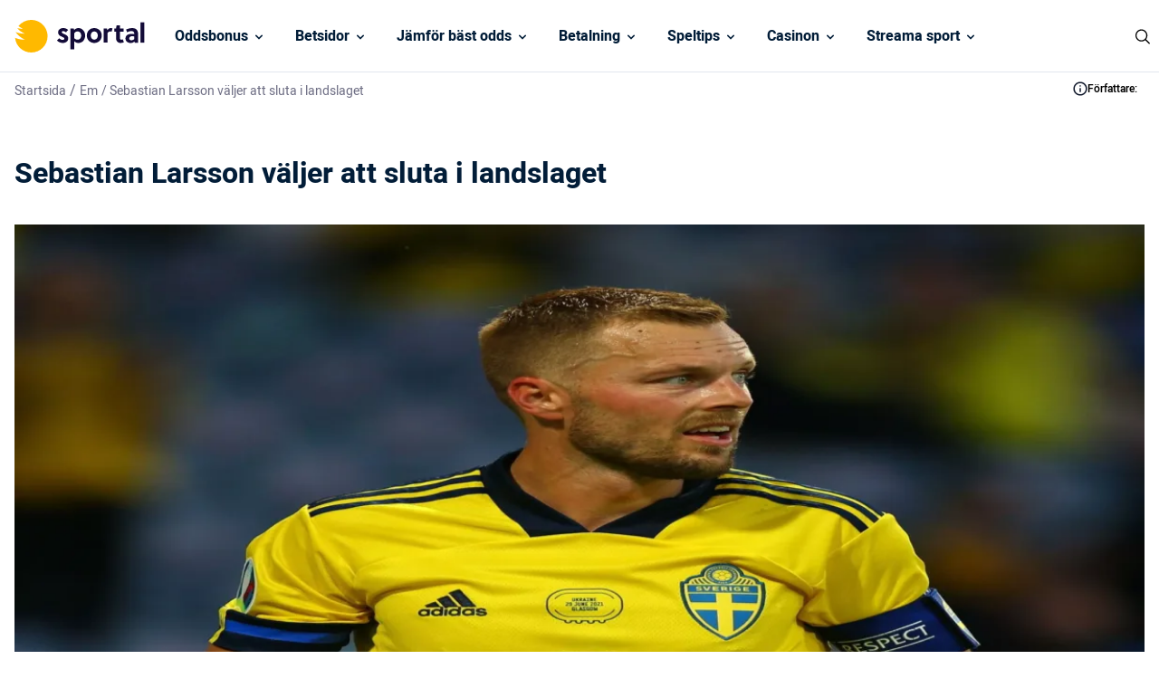

--- FILE ---
content_type: text/css
request_url: https://www.sportal.se/wp-content/themes/sportal.se-child/assets/dist/child/front.css?ver=2.0.6
body_size: 12656
content:
/*! tailwindcss v2.2.19 | MIT License | https://tailwindcss.com*//*! modern-normalize v1.1.0 | MIT License | https://github.com/sindresorhus/modern-normalize */html{-webkit-text-size-adjust:100%;line-height:1.15;-moz-tab-size:4;-o-tab-size:4;tab-size:4}body{font-family:system-ui,-apple-system,Segoe UI,Roboto,Helvetica,Arial,sans-serif,Apple Color Emoji,Segoe UI Emoji;margin:0}hr{color:inherit;height:0}abbr[title]{-webkit-text-decoration:underline dotted;text-decoration:underline dotted}b,strong{font-weight:bolder}code,kbd,pre,samp{font-family:ui-monospace,SFMono-Regular,Consolas,Liberation Mono,Menlo,monospace;font-size:1em}small{font-size:80%}sub,sup{font-size:75%;line-height:0;position:relative;vertical-align:baseline}sub{bottom:-.25em}sup{top:-.5em}table{border-color:inherit;text-indent:0}button,input,optgroup,select,textarea{font-family:inherit;font-size:100%;line-height:1.15;margin:0}button,select{text-transform:none}[type=button],[type=reset],[type=submit],button{-webkit-appearance:button}::-moz-focus-inner{border-style:none;padding:0}:-moz-focusring{outline:1px dotted ButtonText}:-moz-ui-invalid{box-shadow:none}legend{padding:0}progress{vertical-align:baseline}::-webkit-inner-spin-button,::-webkit-outer-spin-button{height:auto}[type=search]{-webkit-appearance:textfield;outline-offset:-2px}::-webkit-search-decoration{-webkit-appearance:none}::-webkit-file-upload-button{-webkit-appearance:button;font:inherit}summary{display:list-item}blockquote,dd,dl,figure,h1,h2,h3,h4,h5,h6,hr,p,pre{margin:0}button{background-color:transparent;background-image:none}fieldset,ol,ul{margin:0;padding:0}ol,ul{list-style:none}html{font-family:ui-sans-serif,system-ui,-apple-system,BlinkMacSystemFont,Segoe UI,Roboto,Helvetica Neue,Arial,Noto Sans,sans-serif,Apple Color Emoji,Segoe UI Emoji,Segoe UI Symbol,Noto Color Emoji;line-height:1.5}body{font-family:inherit;line-height:inherit}*,:after,:before{border:0 solid;box-sizing:border-box}hr{border-top-width:1px}img{border-style:solid}textarea{resize:vertical}input::-moz-placeholder,textarea::-moz-placeholder{color:#a1a1aa;opacity:1}input::placeholder,textarea::placeholder{color:#a1a1aa;opacity:1}[role=button],button{cursor:pointer}:-moz-focusring{outline:auto}table{border-collapse:collapse}h1,h2,h3,h4,h5,h6{font-size:inherit;font-weight:inherit}a{color:inherit;text-decoration:inherit}button,input,optgroup,select,textarea{color:inherit;line-height:inherit;padding:0}code,kbd,pre,samp{font-family:ui-monospace,SFMono-Regular,Menlo,Monaco,Consolas,Liberation Mono,Courier New,monospace}audio,canvas,embed,iframe,img,object,svg,video{display:block;vertical-align:middle}img,video{height:auto;max-width:100%}[hidden]{display:none}*,:after,:before{--tw-translate-x:0;--tw-translate-y:0;--tw-rotate:0;--tw-skew-x:0;--tw-skew-y:0;--tw-scale-x:1;--tw-scale-y:1;--tw-transform:translateX(var(--tw-translate-x)) translateY(var(--tw-translate-y)) rotate(var(--tw-rotate)) skewX(var(--tw-skew-x)) skewY(var(--tw-skew-y)) scaleX(var(--tw-scale-x)) scaleY(var(--tw-scale-y));--tw-ring-inset:var(--tw-empty,/*!*/ /*!*/);--tw-ring-offset-width:0px;--tw-ring-offset-color:#fff;--tw-ring-color:rgba(123,160,245,.5);--tw-ring-offset-shadow:0 0 #0000;--tw-ring-shadow:0 0 #0000;--tw-shadow:0 0 #0000;--tw-blur:var(--tw-empty,/*!*/ /*!*/);--tw-brightness:var(--tw-empty,/*!*/ /*!*/);--tw-contrast:var(--tw-empty,/*!*/ /*!*/);--tw-grayscale:var(--tw-empty,/*!*/ /*!*/);--tw-hue-rotate:var(--tw-empty,/*!*/ /*!*/);--tw-invert:var(--tw-empty,/*!*/ /*!*/);--tw-saturate:var(--tw-empty,/*!*/ /*!*/);--tw-sepia:var(--tw-empty,/*!*/ /*!*/);--tw-drop-shadow:var(--tw-empty,/*!*/ /*!*/);--tw-filter:var(--tw-blur) var(--tw-brightness) var(--tw-contrast) var(--tw-grayscale) var(--tw-hue-rotate) var(--tw-invert) var(--tw-saturate) var(--tw-sepia) var(--tw-drop-shadow);--tw-backdrop-blur:var(--tw-empty,/*!*/ /*!*/);--tw-backdrop-brightness:var(--tw-empty,/*!*/ /*!*/);--tw-backdrop-contrast:var(--tw-empty,/*!*/ /*!*/);--tw-backdrop-grayscale:var(--tw-empty,/*!*/ /*!*/);--tw-backdrop-hue-rotate:var(--tw-empty,/*!*/ /*!*/);--tw-backdrop-invert:var(--tw-empty,/*!*/ /*!*/);--tw-backdrop-opacity:var(--tw-empty,/*!*/ /*!*/);--tw-backdrop-saturate:var(--tw-empty,/*!*/ /*!*/);--tw-backdrop-sepia:var(--tw-empty,/*!*/ /*!*/);--tw-backdrop-filter:var(--tw-backdrop-blur) var(--tw-backdrop-brightness) var(--tw-backdrop-contrast) var(--tw-backdrop-grayscale) var(--tw-backdrop-hue-rotate) var(--tw-backdrop-invert) var(--tw-backdrop-opacity) var(--tw-backdrop-saturate) var(--tw-backdrop-sepia);border-color:currentColor}*{font-family:Heebo,sans-serif}h1,h2,h3,h4,h5,h6,p{--tw-text-opacity:1;color:rgba(2,29,56,var(--tw-text-opacity))}h1{font-size:1.25rem;font-weight:600;line-height:1.75rem;line-height:30px}@media (min-width:768px){h1{font-size:32px;line-height:48px}}h2{font-size:1.125rem;font-weight:600;line-height:1.75rem;line-height:27px}@media (min-width:768px){h2{font-size:1.5rem;line-height:2rem;line-height:2.25rem}}h3{font-size:1rem;font-weight:600;line-height:1.5rem}@media (min-width:768px){h3{font-size:1.25rem;line-height:1.75rem;line-height:30px}}h4{font-size:.875rem;font-weight:600;line-height:1.25rem;line-height:21px}@media (min-width:768px){h4{font-size:1.125rem;line-height:1.75rem;line-height:30px}}h5{font-size:.75rem;font-weight:600;line-height:1rem;line-height:18px}@media (min-width:768px){h5{font-size:1rem;line-height:1.5rem;line-height:30px}}h6{font-size:10px;font-weight:500;letter-spacing:.05em;line-height:15px;text-transform:uppercase}@media (min-width:768px){h6{font-size:.875rem;line-height:1.25rem;line-height:30px}}a,p{font-size:1rem;line-height:1.5rem}a{--tw-text-opacity:1;color:rgba(0,113,240,var(--tw-text-opacity))}.container{width:100%}@media (min-width:640px){.container{max-width:640px}}@media (min-width:768px){.container{max-width:768px}}@media (min-width:1024px){.container{max-width:1024px}}@media (min-width:1280px){.container{max-width:1280px}}@media (min-width:1536px){.container{max-width:1536px}}.sr-only{clip:rect(0,0,0,0);border-width:0;height:1px;margin:-1px;overflow:hidden;padding:0;position:absolute;white-space:nowrap;width:1px}.fixed{position:fixed}.absolute{position:absolute}.relative{position:relative}.sticky{position:sticky}.inset-0{bottom:0;left:0;right:0;top:0}.bottom-28{bottom:7rem}.right-\[0\]{right:0}.left-0{left:0}.top-\[20px\]{top:20px}.bottom-4{bottom:1rem}.right-0{right:0}.top-0{top:0}.top-1\/2{top:50%}.left-4{left:1rem}.bottom-0{bottom:0}.left-1\/2{left:50%}.right-4{right:1rem}.-top-0{top:0}.left-\[-6px\]{left:-6px}.top-\[28px\]{top:28px}.-top-2{top:-.5rem}.-right-2{right:-.5rem}.-top-1{top:-.25rem}.right-2{right:.5rem}.top-2{top:.5rem}.top-5{top:1.25rem}.right-5{right:1.25rem}.-right-8{right:-2rem}.-top-8{top:-2rem}.left-1{left:.25rem}.top-1{top:.25rem}.-right-4{right:-1rem}.right-full{right:100%}.left-full{left:100%}.top-\[75px\]{top:75px}.bottom-\[-28px\]{bottom:-28px}.left-\[-2px\]{left:-2px}.top-\[-26px\]{top:-26px}.top-\[-12px\]{top:-12px}.left-\[30px\]{left:30px}.top-\[-11px\]{top:-11px}.right-\[16px\]{right:16px}.top-\[6px\]{top:6px}.left-\[6px\]{left:6px}.left-\[8px\]{left:8px}.top-\[-13px\]{top:-13px}.left-\[35px\]{left:35px}.top-20{top:5rem}.z-10{z-index:10}.z-20{z-index:20}.z-0{z-index:0}.z-50{z-index:50}.z-40{z-index:40}.z-30{z-index:30}.\!z-\[99999\]{z-index:99999!important}.z-\[9999\]{z-index:9999}.order-first{order:-9999}.col-span-2{grid-column:span 2/span 2}.float-right{float:right}.m-2{margin:.5rem}.m-0{margin:0}.m-4{margin:1rem}.m-auto{margin:auto}.mx-auto{margin-left:auto;margin-right:auto}.my-5{margin-bottom:1.25rem;margin-top:1.25rem}.mx-3{margin-left:.75rem;margin-right:.75rem}.my-4{margin-bottom:1rem;margin-top:1rem}.my-auto{margin-bottom:auto;margin-top:auto}.mx-4{margin-left:1rem;margin-right:1rem}.my-2{margin-bottom:.5rem;margin-top:.5rem}.mx-2{margin-left:.5rem;margin-right:.5rem}.my-8{margin-bottom:2rem;margin-top:2rem}.my-0{margin-bottom:0;margin-top:0}.mt-\[3rem\]{margin-top:3rem}.mt-\[5rem\]{margin-top:5rem}.ml-auto{margin-left:auto}.mr-auto{margin-right:auto}.mt-4{margin-top:1rem}.mt-\[6\.5rem\]{margin-top:6.5rem}.mt-\[4\.5rem\]{margin-top:4.5rem}.mt-8{margin-top:2rem}.mt-10{margin-top:2.5rem}.mr-6{margin-right:1.5rem}.mb-4{margin-bottom:1rem}.mr-4{margin-right:1rem}.mr-\[25px\]{margin-right:25px}.mr-10{margin-right:2.5rem}.mr-3{margin-right:.75rem}.mr-5{margin-right:1.25rem}.mb-0{margin-bottom:0}.mt-2{margin-top:.5rem}.mb-2{margin-bottom:.5rem}.mt-1{margin-top:.25rem}.mt-6{margin-top:1.5rem}.mb-12{margin-bottom:3rem}.mr-\[18px\]{margin-right:18px}.ml-0{margin-left:0}.mr-0{margin-right:0}.mt-3{margin-top:.75rem}.mb-\[5px\]{margin-bottom:5px}.mb-6{margin-bottom:1.5rem}.-mb-px{margin-bottom:-1px}.mr-2{margin-right:.5rem}.-mr-4{margin-right:-1rem}.mb-1{margin-bottom:.25rem}.mr-1{margin-right:.25rem}.ml-1\.5{margin-left:.375rem}.ml-1{margin-left:.25rem}.mb-auto{margin-bottom:auto}.mt-\[80px\]{margin-top:80px}.ml-2{margin-left:.5rem}.mt-20{margin-top:5rem}.mt-\[2\.4rem\]{margin-top:2.4rem}.ml-4{margin-left:1rem}.mt-\[2px\]{margin-top:2px}.mt-14{margin-top:3.5rem}.mt-0{margin-top:0}.mb-8{margin-bottom:2rem}.mt-auto{margin-top:auto}.mb-3{margin-bottom:.75rem}.ml-\[9px\]{margin-left:9px}.mt-0\.5{margin-top:.125rem}.box-border{box-sizing:border-box}.block{display:block}.inline-block{display:inline-block}.inline{display:inline}.flex{display:flex}.inline-flex{display:inline-flex}.table{display:table}.grid{display:grid}.contents{display:contents}.hidden{display:none}.h-4{height:1rem}.h-10{height:2.5rem}.h-5{height:1.25rem}.h-full{height:100%}.h-\[24px\]{height:24px}.h-\[2px\]{height:2px}.h-\[80px\]{height:80px}.h-auto{height:auto}.h-\[300px\]{height:300px}.h-\[631px\]{height:631px}.h-\[14px\]{height:14px}.h-\[166px\]{height:166px}.h-\[251px\]{height:251px}.h-20{height:5rem}.h-\[42px\]{height:42px}.h-\[232px\]{height:232px}.h-\[50px\]{height:50px}.h-\[30px\]{height:30px}.h-6{height:1.5rem}.h-\[32px\]{height:32px}.h-\[13px\]{height:13px}.h-8{height:2rem}.h-screen{height:100vh}.h-fit{height:-moz-fit-content;height:fit-content}.h-\[36px\]{height:36px}.h-11{height:2.75rem}.h-40{height:10rem}.h-56{height:14rem}.h-\[240px\]{height:240px}.h-16{height:4rem}.h-\[44px\]{height:44px}.h-\[20px\]{height:20px}.h-\[64px\]{height:64px}.h-\[25px\]{height:25px}.h-\[21px\]{height:21px}.h-12{height:3rem}.h-\[150px\]{height:150px}.h-\[4px\]{height:4px}.h-\[45px\]{height:45px}.h-\[56px\]{height:56px}.h-\[15px\]{height:15px}.h-\[22px\]{height:22px}.h-\[72px\]{height:72px}.h-\[90px\]{height:90px}.max-h-\[80px\]{max-height:80px}.max-h-\[55px\]{max-height:55px}.max-h-\[400px\]{max-height:400px}.max-h-fit{max-height:-moz-fit-content;max-height:fit-content}.max-h-\[96px\]{max-height:96px}.max-h-\[326px\]{max-height:326px}.max-h-\[230px\]{max-height:230px}.max-h-\[650px\]{max-height:650px}.max-h-\[120px\]{max-height:120px}.max-h-\[30px\]{max-height:30px}.max-h-72{max-height:18rem}.max-h-\[300px\]{max-height:300px}.max-h-\[150px\]{max-height:150px}.max-h-\[37px\]{max-height:37px}.min-h-\[72px\]{min-height:72px}.min-h-full{min-height:100%}.min-h-\[96px\]{min-height:96px}.min-h-\[230px\]{min-height:230px}.min-h-\[51px\]{min-height:51px}.min-h-\[150px\]{min-height:150px}.min-h-\[56px\]{min-height:56px}.min-h-\[64px\]{min-height:64px}.min-h-\[44px\]{min-height:44px}.min-h-\[450px\]{min-height:450px}.min-h-\[48px\]{min-height:48px}.w-4{width:1rem}.w-\[355px\]{width:355px}.w-full{width:100%}.w-10{width:2.5rem}.w-5{width:1.25rem}.w-4\/5{width:80%}.w-\[24px\]{width:24px}.w-0{width:0}.w-\[1280px\]{width:1280px}.w-screen{width:100vw}.w-\[80px\]{width:80px}.w-\[84px\]{width:84px}.w-11\/12{width:91.666667%}.w-\[375px\]{width:375px}.w-20{width:5rem}.w-\[50px\]{width:50px}.w-\[30px\]{width:30px}.w-\[280px\]{width:280px}.w-6{width:1.5rem}.w-\[148px\]{width:148px}.w-fit{width:-moz-fit-content;width:fit-content}.w-\[14px\]{width:14px}.w-8{width:2rem}.\!w-auto{width:auto!important}.w-\[80\%\]{width:80%}.w-\[172px\]{width:172px}.w-\[240px\]{width:240px}.w-16{width:4rem}.w-\[32px\]{width:32px}.w-\[20px\]{width:20px}.w-\[64px\]{width:64px}.w-\[96px\]{width:96px}.w-1\/4{width:25%}.w-1\/3{width:33.333333%}.w-\[90\%\]{width:90%}.w-14{width:3.5rem}.w-\[21px\]{width:21px}.w-36{width:9rem}.w-12{width:3rem}.w-\[150px\]{width:150px}.w-\[108px\]{width:108px}.w-\[72px\]{width:72px}.w-\[90px\]{width:90px}.min-w-\[84px\]{min-width:84px}.min-w-\[200px\]{min-width:200px}.min-w-\[96px\]{min-width:96px}.min-w-\[258px\]{min-width:258px}.min-w-\[35px\]{min-width:35px}.min-w-\[15px\]{min-width:15px}.min-w-\[14rem\]{min-width:14rem}.min-w-\[20rem\]{min-width:20rem}.min-w-max{min-width:-moz-max-content;min-width:max-content}.min-w-\[16px\]{min-width:16px}.min-w-\[150px\]{min-width:150px}.min-w-\[72px\]{min-width:72px}.max-w-\[1280px\],.max-w-screen-xl{max-width:1280px}.max-w-\[1220px\]{max-width:1220px}.max-w-\[80px\]{max-width:80px}.max-w-\[512px\]{max-width:512px}.max-w-\[96px\]{max-width:96px}.max-w-\[842px\]{max-width:842px}.max-w-\[445px\]{max-width:445px}.max-w-\[258px\]{max-width:258px}.max-w-\[120px\]{max-width:120px}.max-w-\[100px\]{max-width:100px}.max-w-\[150px\]{max-width:150px}.max-w-\[76px\]{max-width:76px}.max-w-\[72px\]{max-width:72px}.flex-none{flex:none}.flex-grow{flex-grow:1}.table-fixed{table-layout:fixed}.origin-top-left{transform-origin:top left}.origin-top-right{transform-origin:top right}.-translate-y-1\/2{--tw-translate-y:-50%;transform:var(--tw-transform)}.-translate-x-1\/2{--tw-translate-x:-50%;transform:var(--tw-transform)}.rotate-180{--tw-rotate:180deg}.-rotate-90,.rotate-180{transform:var(--tw-transform)}.-rotate-90{--tw-rotate:-90deg}.transform{transform:var(--tw-transform)}.cursor-pointer{cursor:pointer}.cursor-default{cursor:default}.resize-none{resize:none}.list-disc{list-style-type:disc}.list-none{list-style-type:none}.appearance-none{-webkit-appearance:none;-moz-appearance:none;appearance:none}.grid-cols-1{grid-template-columns:repeat(1,minmax(0,1fr))}.grid-cols-2{grid-template-columns:repeat(2,minmax(0,1fr))}.grid-cols-3{grid-template-columns:repeat(3,minmax(0,1fr))}.grid-cols-4{grid-template-columns:repeat(4,minmax(0,1fr))}.grid-cols-5{grid-template-columns:repeat(5,minmax(0,1fr))}.grid-cols-6{grid-template-columns:repeat(6,minmax(0,1fr))}.grid-cols-7{grid-template-columns:repeat(7,minmax(0,1fr))}.grid-cols-8{grid-template-columns:repeat(8,minmax(0,1fr))}.grid-cols-9{grid-template-columns:repeat(9,minmax(0,1fr))}.grid-cols-10{grid-template-columns:repeat(10,minmax(0,1fr))}.flex-row{flex-direction:row}.flex-col{flex-direction:column}.flex-col-reverse{flex-direction:column-reverse}.flex-wrap{flex-wrap:wrap}.content-center{align-content:center}.items-start{align-items:flex-start}.items-end{align-items:flex-end}.items-center{align-items:center}.justify-start{justify-content:flex-start}.justify-end{justify-content:flex-end}.justify-center{justify-content:center}.justify-between{justify-content:space-between}.justify-around{justify-content:space-around}.gap-2{gap:.5rem}.gap-4{gap:1rem}.gap-\[10px\]{gap:10px}.gap-1\.5{gap:.375rem}.gap-1{gap:.25rem}.gap-8{gap:2rem}.gap-2\.5{gap:.625rem}.gap-6{gap:1.5rem}.gap-0\.5{gap:.125rem}.gap-0{gap:0}.gap-x-2{-moz-column-gap:.5rem;column-gap:.5rem}.gap-y-4{row-gap:1rem}.gap-y-2{row-gap:.5rem}.space-y-2>:not([hidden])~:not([hidden]){--tw-space-y-reverse:0;margin-bottom:calc(.5rem*var(--tw-space-y-reverse));margin-top:calc(.5rem*(1 - var(--tw-space-y-reverse)))}.place-self-start{place-self:start}.place-self-center{place-self:center}.self-start{align-self:flex-start}.self-center{align-self:center}.overflow-auto{overflow:auto}.overflow-hidden{overflow:hidden}.overflow-x-auto{overflow-x:auto}.overflow-y-auto{overflow-y:auto}.overflow-x-scroll{overflow-x:scroll}.overflow-y-scroll{overflow-y:scroll}.whitespace-nowrap{white-space:nowrap}.break-normal{overflow-wrap:normal;word-break:normal}.break-words{overflow-wrap:break-word}.break-all{word-break:break-all}.rounded-\[18px\]{border-radius:18px}.rounded{border-radius:.25rem}.rounded-full{border-radius:9999px}.rounded-xl{border-radius:.75rem}.rounded-lg{border-radius:.5rem}.rounded-md{border-radius:.375rem}.rounded-2xl{border-radius:1rem}.rounded-t-lg{border-top-left-radius:.5rem;border-top-right-radius:.5rem}.rounded-b-lg{border-bottom-left-radius:.5rem;border-bottom-right-radius:.5rem}.border{border-width:1px}.border-4{border-width:4px}.border-\[1px\]{border-width:1px}.border-2{border-width:2px}.border-\[3px\]{border-width:3px}.border-t{border-top-width:1px}.border-b-\[1px\]{border-bottom-width:1px}.border-t-4{border-top-width:4px}.border-b-2{border-bottom-width:2px}.border-l-\[1px\]{border-left-width:1px}.border-b{border-bottom-width:1px}.border-t-0{border-top-width:0}.border-solid{border-style:solid}.border-dashed{border-style:dashed}.border-red-700{--tw-border-opacity:1;border-color:rgba(255,104,96,var(--tw-border-opacity))}.border-white-200{--tw-border-opacity:1;border-color:rgba(241,241,241,var(--tw-border-opacity))}.border-blue-900{--tw-border-opacity:1;border-color:rgba(22,90,248,var(--tw-border-opacity))}.border-white-900{--tw-border-opacity:1;border-color:rgba(255,255,255,var(--tw-border-opacity))}.border-\[\#CBD5E1\]{--tw-border-opacity:1;border-color:rgba(203,213,225,var(--tw-border-opacity))}.border-\[\#e3e6f2\]{--tw-border-opacity:1;border-color:rgba(227,230,242,var(--tw-border-opacity))}.border-white-100{--tw-border-opacity:1;border-color:rgba(227,230,239,var(--tw-border-opacity))}.border-black-700{--tw-border-opacity:1;border-color:rgba(53,74,96,var(--tw-border-opacity))}.border-blue-5{--tw-border-opacity:1;border-color:rgba(204,210,215,var(--tw-border-opacity))}.border-slate-200{--tw-border-opacity:1;border-color:rgba(226,232,240,var(--tw-border-opacity))}.border-slate-150{--tw-border-opacity:1;border-color:rgba(229,232,235,var(--tw-border-opacity))}.border-black-900{--tw-border-opacity:1;border-color:rgba(0,0,0,var(--tw-border-opacity))}.border-black-100{--tw-border-opacity:1;border-color:rgba(2,29,56,var(--tw-border-opacity))}.border-black-300{--tw-border-opacity:1;border-color:rgba(111,111,144,var(--tw-border-opacity))}.border-black-10{--tw-border-opacity:1;border-color:rgba(190,190,190,var(--tw-border-opacity))}.border-blue-50{--tw-border-opacity:1;border-color:rgba(0,3,51,var(--tw-border-opacity))}.border-b-\[\#E3E6EF\]{--tw-border-opacity:1;border-bottom-color:rgba(227,230,239,var(--tw-border-opacity))}.border-t-orange-900{--tw-border-opacity:1;border-top-color:rgba(255,185,0,var(--tw-border-opacity))}.border-b-slate-75{--tw-border-opacity:1;border-bottom-color:rgba(245,246,247,var(--tw-border-opacity))}.border-b-green-100{--tw-border-opacity:1;border-bottom-color:rgba(105,220,158,var(--tw-border-opacity))}.border-l-green-100{--tw-border-opacity:1;border-left-color:rgba(105,220,158,var(--tw-border-opacity))}.border-b-white-100{--tw-border-opacity:1;border-bottom-color:rgba(227,230,239,var(--tw-border-opacity))}.bg-red-100{--tw-bg-opacity:1;background-color:rgba(255,245,245,var(--tw-bg-opacity))}.bg-green-100{--tw-bg-opacity:1;background-color:rgba(105,220,158,var(--tw-bg-opacity))}.bg-white-900{--tw-bg-opacity:1;background-color:rgba(255,255,255,var(--tw-bg-opacity))}.bg-\[\#f5f5f5\]{--tw-bg-opacity:1;background-color:rgba(245,245,245,var(--tw-bg-opacity))}.bg-\[\#F8FAFC\]{--tw-bg-opacity:1;background-color:rgba(248,250,252,var(--tw-bg-opacity))}.bg-blue-1{--tw-bg-opacity:1;background-color:rgba(206,208,221,var(--tw-bg-opacity))}.bg-orange-900{--tw-bg-opacity:1;background-color:rgba(255,185,0,var(--tw-bg-opacity))}.bg-white-700{--tw-bg-opacity:1;background-color:rgba(246,246,251,var(--tw-bg-opacity))}.bg-blue-700{--tw-bg-opacity:1;background-color:rgba(77,128,247,var(--tw-bg-opacity))}.bg-blue-100{--tw-bg-opacity:1;background-color:rgba(235,241,255,var(--tw-bg-opacity))}.bg-blue-200{--tw-bg-opacity:1;background-color:rgba(51,26,156,var(--tw-bg-opacity))}.bg-\[\#F1F5F9\]{--tw-bg-opacity:1;background-color:rgba(241,245,249,var(--tw-bg-opacity))}.bg-green-900{--tw-bg-opacity:1;background-color:rgba(12,215,34,var(--tw-bg-opacity))}.bg-red-900{--tw-bg-opacity:1;background-color:rgba(242,40,29,var(--tw-bg-opacity))}.bg-\[\#00f078\]{--tw-bg-opacity:1;background-color:rgba(0,240,120,var(--tw-bg-opacity))}.bg-\[\#1A891A\]{--tw-bg-opacity:1;background-color:rgba(26,137,26,var(--tw-bg-opacity))}.bg-\[\#e5e5e5\]{--tw-bg-opacity:1;background-color:rgba(229,229,229,var(--tw-bg-opacity))}.bg-black-100{--tw-bg-opacity:1;background-color:rgba(2,29,56,var(--tw-bg-opacity))}.bg-\[\#070C69\]{--tw-bg-opacity:1;background-color:rgba(7,12,105,var(--tw-bg-opacity))}.bg-orange-800{--tw-bg-opacity:1;background-color:rgba(244,188,65,var(--tw-bg-opacity))}.bg-green-10{--tw-bg-opacity:1;background-color:rgba(202,255,226,var(--tw-bg-opacity))}.bg-slate-50{--tw-bg-opacity:1;background-color:rgba(248,250,252,var(--tw-bg-opacity))}.bg-orange-10{--tw-bg-opacity:1;background-color:rgba(255,208,181,var(--tw-bg-opacity))}.bg-slate-200{--tw-bg-opacity:1;background-color:rgba(226,232,240,var(--tw-bg-opacity))}.bg-black-900\/20{background-color:rgba(0,0,0,.2)}.bg-white-100{--tw-bg-opacity:1;background-color:rgba(227,230,239,var(--tw-bg-opacity))}.bg-black-500{--tw-bg-opacity:1;background-color:rgba(19,11,56,var(--tw-bg-opacity))}.bg-white-500{--tw-bg-opacity:1;background-color:rgba(241,242,249,var(--tw-bg-opacity))}.bg-black-700{--tw-bg-opacity:1;background-color:rgba(53,74,96,var(--tw-bg-opacity))}.bg-yellow-900{--tw-bg-opacity:1;background-color:rgba(255,219,32,var(--tw-bg-opacity))}.bg-black-900{--tw-bg-opacity:1;background-color:rgba(0,0,0,var(--tw-bg-opacity))}.bg-white-300{--tw-bg-opacity:1;background-color:rgba(234,235,245,var(--tw-bg-opacity))}.bg-blue-900{--tw-bg-opacity:1;background-color:rgba(22,90,248,var(--tw-bg-opacity))}.bg-yellow-800{--tw-bg-opacity:1;background-color:rgba(236,175,25,var(--tw-bg-opacity))}.bg-orange-100{--tw-bg-opacity:1;background-color:rgba(244,188,65,var(--tw-bg-opacity))}.bg-blue-50{--tw-bg-opacity:1;background-color:rgba(0,3,51,var(--tw-bg-opacity))}.bg-opacity-50{--tw-bg-opacity:0.5}.bg-split-black-darkblue{background-image:linear-gradient(95deg,#17182f -36.26%,#616289 135.23%);}.bg-signupBackground{background-image:url(../../images/background.jpg)}.bg-signup{background-image:url(../../images/sportal-signup.png)}.bg-cover{background-size:cover}.bg-contain{background-size:contain}.bg-center{background-position:50%}.bg-no-repeat{background-repeat:no-repeat}.object-contain{-o-object-fit:contain;object-fit:contain}.object-cover{-o-object-fit:cover;object-fit:cover}.object-center{-o-object-position:center;object-position:center}.object-top{-o-object-position:top;object-position:top}.p-4{padding:1rem}.p-3{padding:.75rem}.p-2{padding:.5rem}.p-2\.5{padding:.625rem}.p-0{padding:0}.p-1\.5{padding:.375rem}.p-1{padding:.25rem}.p-6{padding:1.5rem}.p-5{padding:1.25rem}.p-\[20px\]{padding:20px}.py-2{padding-bottom:.5rem;padding-top:.5rem}.px-6{padding-left:1.5rem;padding-right:1.5rem}.py-3{padding-bottom:.75rem;padding-top:.75rem}.py-4{padding-bottom:1rem;padding-top:1rem}.px-4{padding-left:1rem;padding-right:1rem}.px-0{padding-left:0;padding-right:0}.px-5{padding-left:1.25rem;padding-right:1.25rem}.py-2\.5{padding-bottom:.625rem;padding-top:.625rem}.px-3{padding-left:.75rem;padding-right:.75rem}.py-1{padding-bottom:.25rem;padding-top:.25rem}.py-\[2px\]{padding-bottom:2px;padding-top:2px}.px-\[15px\]{padding-left:15px;padding-right:15px}.py-\[10px\]{padding-bottom:10px;padding-top:10px}.px-8{padding-left:2rem;padding-right:2rem}.px-2{padding-left:.5rem;padding-right:.5rem}.px-1\.5{padding-left:.375rem;padding-right:.375rem}.py-\[3px\]{padding-bottom:3px;padding-top:3px}.px-1{padding-left:.25rem;padding-right:.25rem}.py-\[9px\]{padding-bottom:9px;padding-top:9px}.py-5{padding-bottom:1.25rem;padding-top:1.25rem}.py-\[1\.6rem\]{padding-bottom:1.6rem;padding-top:1.6rem}.py-6{padding-bottom:1.5rem;padding-top:1.5rem}.px-\[32px\]{padding-left:32px;padding-right:32px}.pb-1{padding-bottom:.25rem}.pb-4{padding-bottom:1rem}.pt-1\.5{padding-top:.375rem}.pt-1{padding-top:.25rem}.pl-\[12px\]{padding-left:12px}.pr-\[16px\]{padding-right:16px}.pr-0{padding-right:0}.pt-0{padding-top:0}.pb-2{padding-bottom:.5rem}.pt-4{padding-top:1rem}.pr-2{padding-right:.5rem}.pt-8{padding-top:2rem}.pl-8{padding-left:2rem}.pr-8{padding-right:2rem}.pt-6{padding-top:1.5rem}.pl-4{padding-left:1rem}.pr-4{padding-right:1rem}.pb-32{padding-bottom:8rem}.pl-12{padding-left:3rem}.pb-1\.5{padding-bottom:.375rem}.pr-6{padding-right:1.5rem}.pl-3{padding-left:.75rem}.pt-12{padding-top:3rem}.text-left{text-align:left}.text-center{text-align:center}.text-right{text-align:right}.text-xs{font-size:.75rem;line-height:1rem}.text-xl{font-size:1.25rem;line-height:1.75rem}.text-sm{font-size:.875rem;line-height:1.25rem}.text-2xl{font-size:1.5rem;line-height:2rem}.text-lg{font-size:1.125rem;line-height:1.75rem}.text-\[16px\]{font-size:16px}.text-base{font-size:1rem;line-height:1.5rem}.text-\[14px\]{font-size:14px}.text-\[24px\]{font-size:24px}.text-3xl{font-size:1.875rem;line-height:2.25rem}.text-\[20px\]{font-size:20px}.text-\[15px\]{font-size:15px}.text-4xl{font-size:2.25rem;line-height:2.5rem}.text-\[18px\]{font-size:18px}.text-\[12px\]{font-size:12px}.font-medium{font-weight:500}.font-bold{font-weight:700}.font-semibold{font-weight:600}.font-normal{font-weight:400}.uppercase{text-transform:uppercase}.capitalize{text-transform:capitalize}.italic{font-style:italic}.leading-5{line-height:1.25rem}.leading-9{line-height:2.25rem}.leading-7{line-height:1.75rem}.leading-\[48px\]{line-height:48px}.leading-\[35px\]{line-height:35px}.leading-\[24px\]{line-height:24px}.leading-6{line-height:1.5rem}.leading-tight{line-height:1.25}.leading-\[26px\]{line-height:26px}.leading-\[21px\]{line-height:21px}.text-black-900{--tw-text-opacity:1;color:rgba(0,0,0,var(--tw-text-opacity))}.text-black-700{--tw-text-opacity:1;color:rgba(53,74,96,var(--tw-text-opacity))}.text-black-100{--tw-text-opacity:1;color:rgba(2,29,56,var(--tw-text-opacity))}.text-black-500{--tw-text-opacity:1;color:rgba(19,11,56,var(--tw-text-opacity))}.text-\[\#6E6E84\]{--tw-text-opacity:1;color:rgba(110,110,132,var(--tw-text-opacity))}.text-\[\#17182F\]{--tw-text-opacity:1;color:rgba(23,24,47,var(--tw-text-opacity))}.text-slate-900{--tw-text-opacity:1;color:rgba(15,23,42,var(--tw-text-opacity))}.text-blue-900{--tw-text-opacity:1;color:rgba(22,90,248,var(--tw-text-opacity))}.text-white-900{--tw-text-opacity:1;color:rgba(255,255,255,var(--tw-text-opacity))}.text-white-100{--tw-text-opacity:1;color:rgba(227,230,239,var(--tw-text-opacity))}.text-slate-800{--tw-text-opacity:1;color:rgba(30,41,59,var(--tw-text-opacity))}.text-\[\#003A80\]{--tw-text-opacity:1;color:rgba(0,58,128,var(--tw-text-opacity))}.text-\[\#52576B\]{--tw-text-opacity:1;color:rgba(82,87,107,var(--tw-text-opacity))}.text-\[\#39394F\]{--tw-text-opacity:1;color:rgba(57,57,79,var(--tw-text-opacity))}.text-blue-50{--tw-text-opacity:1;color:rgba(0,3,51,var(--tw-text-opacity))}.text-slate-700{--tw-text-opacity:1;color:rgba(51,65,85,var(--tw-text-opacity))}.text-blue-25{--tw-text-opacity:1;color:rgba(5,90,218,var(--tw-text-opacity))}.text-blue-250{--tw-text-opacity:1;color:rgba(37,99,235,var(--tw-text-opacity))}.text-blue-75{--tw-text-opacity:1;color:rgba(110,110,132,var(--tw-text-opacity))}.text-red-700{--tw-text-opacity:1;color:rgba(255,104,96,var(--tw-text-opacity))}.text-slate-500{--tw-text-opacity:1;color:rgba(100,116,139,var(--tw-text-opacity))}.text-blue-600{--tw-text-opacity:1;color:rgba(18,94,205,var(--tw-text-opacity))}.text-white-500{--tw-text-opacity:1;color:rgba(241,242,249,var(--tw-text-opacity))}.text-yellow-900{--tw-text-opacity:1;color:rgba(255,219,32,var(--tw-text-opacity))}.text-slate-250{--tw-text-opacity:1;color:rgba(179,187,195,var(--tw-text-opacity))}.text-blue-10{--tw-text-opacity:1;color:rgba(52,130,247,var(--tw-text-opacity))}.underline{text-decoration:underline}.opacity-100{opacity:1}.shadow{--tw-shadow:0 1px 3px 0 rgba(0,0,0,.1),0 1px 2px 0 rgba(0,0,0,.06)}.shadow,.shadow-table{box-shadow:var(--tw-ring-offset-shadow,0 0 #0000),var(--tw-ring-shadow,0 0 #0000),var(--tw-shadow)}.shadow-table{--tw-shadow:0 2px 6px 0 rgba(2,29,56,.15)}.shadow-threestepscta{--tw-shadow:0px 2px 4px rgba(23,24,47,.15)}.shadow-threestepscta,.shadow-toplist-block{box-shadow:var(--tw-ring-offset-shadow,0 0 #0000),var(--tw-ring-shadow,0 0 #0000),var(--tw-shadow)}.shadow-toplist-block{--tw-shadow:0 2px 6px 0 rgba(2,29,56,.15)}.shadow-fact-checked{--tw-shadow:0px 1px 3px 0px rgba(0,0,0,.1),0px 1px 2px -1px rgba(0,0,0,.1)}.shadow-fact-checked,.shadow-lg{box-shadow:var(--tw-ring-offset-shadow,0 0 #0000),var(--tw-ring-shadow,0 0 #0000),var(--tw-shadow)}.shadow-lg{--tw-shadow:0 10px 15px -3px rgba(0,0,0,.1),0 4px 6px -2px rgba(0,0,0,.05)}.shadow-bonus-popup{--tw-shadow:0px 0px 50px -25px rgba(0,0,0,.5)}.shadow-bonus-popup,.shadow-xl{box-shadow:var(--tw-ring-offset-shadow,0 0 #0000),var(--tw-ring-shadow,0 0 #0000),var(--tw-shadow)}.shadow-xl{--tw-shadow:0 20px 25px -5px rgba(0,0,0,.1),0 10px 10px -5px rgba(0,0,0,.04)}.shadow-forffater{--tw-shadow:0px 4px 8px rgba(2,29,56,.3)}.shadow-forffater,.shadow-operator{box-shadow:var(--tw-ring-offset-shadow,0 0 #0000),var(--tw-ring-shadow,0 0 #0000),var(--tw-shadow)}.shadow-operator{--tw-shadow:0px 2px 6px rgba(2,29,56,.15) ;}.outline-none{outline:2px solid transparent;outline-offset:2px}.ring-0{--tw-ring-offset-shadow:var(--tw-ring-inset) 0 0 0 var(--tw-ring-offset-width) var(--tw-ring-offset-color);--tw-ring-shadow:var(--tw-ring-inset) 0 0 0 calc(var(--tw-ring-offset-width)) var(--tw-ring-color);box-shadow:var(--tw-ring-offset-shadow),var(--tw-ring-shadow),var(--tw-shadow,0 0 #0000)}.brightness-0{--tw-brightness:brightness(0);filter:var(--tw-filter)}.drop-shadow-md{--tw-drop-shadow:drop-shadow(0 4px 3px rgba(0,0,0,.07)) drop-shadow(0 2px 2px rgba(0,0,0,.06));filter:var(--tw-filter)}.drop-shadow-xl{--tw-drop-shadow:drop-shadow(0 20px 13px rgba(0,0,0,.03)) drop-shadow(0 8px 5px rgba(0,0,0,.08));filter:var(--tw-filter)}.invert{--tw-invert:invert(100%);filter:var(--tw-filter)}.saturate-100{--tw-saturate:saturate(1)}.filter,.saturate-100{filter:var(--tw-filter)}.backdrop-blur-xl{--tw-backdrop-blur:blur(24px);-webkit-backdrop-filter:var(--tw-backdrop-filter);backdrop-filter:var(--tw-backdrop-filter)}.transition-all{transition-duration:.15s;transition-property:all;transition-timing-function:cubic-bezier(.4,0,.2,1)}.transition-transform{transition-duration:.15s;transition-property:transform;transition-timing-function:cubic-bezier(.4,0,.2,1)}.transition{transition-duration:.15s;transition-property:background-color,border-color,color,fill,stroke,opacity,box-shadow,transform,filter,-webkit-backdrop-filter;transition-property:background-color,border-color,color,fill,stroke,opacity,box-shadow,transform,filter,backdrop-filter;transition-property:background-color,border-color,color,fill,stroke,opacity,box-shadow,transform,filter,backdrop-filter,-webkit-backdrop-filter;transition-timing-function:cubic-bezier(.4,0,.2,1)}.duration-200{transition-duration:.2s}.duration-300{transition-duration:.3s}.duration-500{transition-duration:.5s}.duration-150{transition-duration:.15s}@font-face{font-display:swap;font-family:Heebo;font-style:normal;font-weight:100;src:url(../../sass/front/font/Heebo/Heebo-Thin.woff2) format("woff2")}@font-face{font-display:swap;font-family:Heebo;font-style:normal;font-weight:300;src:url(../../sass/front/font/Heebo/Heebo-Light.woff2) format("woff2")}@font-face{font-display:swap;font-family:Heebo;font-style:normal;font-weight:400;src:url(../../sass/front/font/Heebo/Heebo-Regular.woff2) format("woff2")}@font-face{font-display:swap;font-family:Heebo;font-style:normal;font-weight:500;src:url(../../sass/front/font/Heebo/Heebo-Medium.woff2) format("woff2")}@font-face{font-display:swap;font-family:Heebo;font-style:normal;font-weight:700;src:url(../../sass/front/font/Heebo/Heebo-Bold.woff2) format("woff2")}@font-face{font-display:swap;font-family:Heebo;font-style:normal;font-weight:800;src:url(../../sass/front/font/Heebo/Heebo-ExtraBold.woff2) format("woff2")}@font-face{font-display:swap;font-family:Heebo;font-style:normal;font-weight:900;src:url(../../sass/front/font/Heebo/Heebo-Black.woff2) format("woff2")}.module-image{height:auto}.checkmark-icon:before{content:url(../../images/checkmark.webp)}.tooltip-element:after{--tw-border-opacity:1;border-color:transparent;border-bottom-color:rgba(7,12,105,var(--tw-border-opacity));border-width:10px;content:"";left:4%;margin-left:-5px;position:absolute;top:-18px}.group:nth-child(2n) .tooltip-element{--tw-translate-x:-50%;left:50%;transform:var(--tw-transform)}.group:nth-child(2n) .tooltip-element:after{content:"";left:50%}.tooltip-element{color:#070c69}.text-color h1,.text-color h2,.text-color h3,.text-color h4,.text-color h5,.text-color h6,.text-color p{color:#fff}.text-color p{color:#fff;font-size:12px;font-weight:400}.cards-module .card_image_d{height:14rem}@media (max-width:991.98px){.cards-module .card_image_d{height:225px}}.sitemap .page_item a{--tw-text-opacity:1;color:rgba(22,90,248,var(--tw-text-opacity));display:flex;font-size:1rem;font-weight:400;gap:.5rem;line-height:1.5rem;margin-bottom:3rem;text-decoration:underline}.sitemap .page_item a .links-icon{height:1.5rem;width:1.5rem}.review-header-disclaimer a{color:#fff;font-size:12px;text-decoration:underline}.module-nudge-notification,.module-popup,.module-sidebar-popup{position:absolute}.scroll-to-top{align-items:center;background-color:#ffb900;border-radius:50%;display:flex;height:40px;justify-content:center;opacity:0;width:40px}@media only screen and (min-width:1080px){.scroll-to-top{cursor:pointer}}.show{opacity:1}.scroll-to-top-d{z-index:20!important}.tool-pagination .page-numbers{align-items:center;border-radius:50%;box-shadow:0 2px 6px 0 rgba(2,29,56,.15);color:#354a60;display:flex;font-size:13px;height:24px!important;justify-content:center;line-height:1;margin:0 .4rem;padding:.1rem;width:24px!important}.tool-pagination .page-numbers.current{background:#125ecd;color:#fff}.tool-pagination .next,.tool-pagination .prev{min-height:48px;min-width:48px}.tool-pagination .next .dashicons,.tool-pagination .prev .dashicons{font-size:24px;line-height:.9}.tool-pagination .next{right:0}.tool-pagination .prev{left:0}.tool-pagination .next{color:#55585a}.tool-pagination .next,.tool-pagination .prev{align-items:center;border-radius:50%;box-shadow:0 2px 6px 0 rgba(2,29,56,.336);display:flex;filter:opacity(.5);font-size:.75rem;height:1.5rem;justify-content:center;line-height:1rem;line-height:1;margin:0 .5rem;min-height:24px;min-width:24px;padding:1px;width:1.5rem}.contact-us{border-radius:12px;box-shadow:0 12px 12px rgba(0,0,0,.06),0 -8px 12px rgba(0,0,0,.06),-8px 0 12px rgba(0,0,0,.06),8px 0 12px rgba(0,0,0,.06);margin:16px 0;padding:1rem}@media (min-width:1024px){.contact-us{display:block;margin:16 0;padding:2rem;width:50%}}.contact-us p{margin-bottom:16px}.contact-us .wpcf7-response-output{margin:0}.contact-us .wpcf7-not-valid-tip{margin-top:8px}.contact-us .wpcf7-spinner{margin:0}.contact-us .wpcf7 input{display:flex;font-size:18px;font-weight:500;margin-bottom:-8px}.contact-us .wpcf7 input,.contact-us .wpcf7 textarea{background:#f2f2f2;outline:none;padding:5px 8px;width:100%}.contact-us .wpcf7 input::-moz-placeholder,.contact-us .wpcf7 textarea::-moz-placeholder{color:#000;font-size:16px;font-weight:400}.contact-us .wpcf7 input::placeholder,.contact-us .wpcf7 textarea::placeholder{color:#000;font-size:16px;font-weight:400}.contact-us .wpcf7 textarea{height:100px}.contact-us .wpcf7 .wpcf7-submit{background:#ffb900;color:#fff;display:block;margin:auto;padding:8px;width:75%}.contact-us .wpcf7 .wpcf7-submit:active,.contact-us .wpcf7 .wpcf7-submit:focus{box-shadow:none;outline:none}.color-content{background-color:#021d38;padding:2.4rem}.color-content h1,.color-content h2,.color-content h3,.color-content h4,.color-content h5,.color-content h6{color:#fff}.color-content p{color:#fff;font-size:16px}.color-content span{background:0 0;border:0;color:#fff;font-size:26px;margin:0;outline:0;padding:0;vertical-align:baseline}.content-module h1,.content-module h2,.content-module h3{color:#021d38;margin:16px 0}@media (max-width:991px){.content-module h1,.content-module h2,.content-module h3{font-size:25px}}.content-module p{color:#354a60;margin:0 0 1rem}@media (max-width:991px){.content-module p{font-size:16px}}.content-module a{font-weight:500;word-break:break-word}.content-module hr{border:0;border-top:1px solid rgba(0,0,0,.1);margin:1.6rem 0}.content-module img{height:auto!important;max-width:100%!important}.content-module iframe:not(.instagram-media){display:block;margin:auto;max-height:100%;max-width:100%}.content-module .instagram-media{max-width:100%!important;width:100%!important}.content-module ol{list-style:decimal;margin:0;padding-left:3rem}.content-module ol li{margin-bottom:10px;padding-left:.7rem}.content-module ul{list-style:disc;margin:0;padding-left:3rem}.content-module ul li{margin-bottom:10px;padding-left:.7rem}.content-module blockquote:not(.instagram-media){border-left:.4rem solid darkred;font-style:italic;margin:1.6rem 0;padding-left:2rem}.content-module .table-responsive{margin:16px 0;overflow:auto;padding:5px}.content-module .table-responsive table{border-top:3px solid #ffb900;box-shadow:0 2px 6px 0 rgba(2,29,56,.15);overflow-x:scroll}.content-module .table-responsive table thead{background-color:#fff!important}.content-module .table-responsive table thead th{padding:10px 15px;text-align:left}.content-module .table-responsive table thead tr td{padding:10px 15px}.content-module .table-responsive table thead tr td strong{color:#fff;font-size:16px}.content-module .table-responsive table tbody tr th{color:#000!important;font-weight:400;padding:10px 15px}.content-module .table-responsive table tbody tr td{border-top:1px solid #f5f6f7;color:#354a60!important;font-size:16px;padding:10px 15px;vertical-align:middle}.content-module .table-responsive table tbody tr td:first-child{color:#000!important;font-weight:400}.content-module .table-responsive table tbody tr td strong{color:#021d38;font-size:18px}.content-module .table-responsive table .btn .btn-full,.content-module .table-responsive table .cta{white-space:nowrap}.content-module .aligncenter{display:block;margin:auto}.content-module .alignleft{display:inline;float:left;margin-right:8px}.content-module .alignright{display:inline;float:right;margin-left:8px}.customClass{--tw-bg-opacity:1;background-color:rgba(255,205,203,var(--tw-bg-opacity))}.module-table table{table-layout:fixed}.module-table td h1,.module-table td h2,.module-table td h3,.module-table td h4,.module-table td h5,.module-table td h6,.module-table td p,.module-table th h1,.module-table th h2,.module-table th h3,.module-table th h4,.module-table th h5,.module-table th h6,.module-table th p{margin-bottom:0;margin-top:0}.module-table td a,.module-table th a{color:#0071f0}.module-table td p,.module-table td span,.module-table th p,.module-table th span{color:#354a60}.module-table td strong,.module-table th strong{color:#000}.module-table .table-overflow-scroll::-webkit-scrollbar{height:8px}@media (max-width:1024px){.module-table .table-overflow-scroll::-webkit-scrollbar{height:4px}}.module-table .table-overflow-scroll::-webkit-scrollbar-track{background:#fff;border-radius:8px}.module-table .table-overflow-scroll::-webkit-scrollbar-thumb{background:#ffb900;border-radius:8px}.anchor-fixed{position:fixed;top:0;z-index:1000;z-index:10}.reached{position:absolute;top:-20px}.scrollbar a:first-child{padding-left:0}.scrollbar a:last-child{padding-right:0}.scrollbar__div::-webkit-scrollbar{color:#050b2d;display:block;height:6px;width:6px}.scrollbar__div::-webkit-scrollbar-track{border-radius:8px;box-shadow:inset 0 0 5px #fff;display:block}.scrollbar__div::-webkit-scrollbar-thumb{background:#5c82f5;border-radius:8px}.scrollbar__div::-webkit-scrollbar-thumb:hover{background:#5c82f5}.container-scroll{display:flex;flex-wrap:nowrap;overflow-x:scroll;scroll-behavior:smooth;scroll-snap-type:x mandatory}@media (min-width:768px){.container-scroll{display:grid;overflow:auto;scroll-behavior:auto;scroll-snap-type:none}}.item-scroll{flex:0 0 100%;scroll-snap-align:start;width:100%}@media (min-width:768px){.item-scroll{scroll-snap-align:none}}.expanded-terms a{color:#0071f0;font-size:12px}.slider{height:auto;left:-1064px;position:fixed;top:50%;transform:translateY(-50%);transition:all .7s ease-out;width:auto;z-index:9999}.modal{background-color:rgba(0,0,0,.5);bottom:0;cursor:pointer;height:100%;left:0;position:fixed;right:0;top:0;width:100%;z-index:60}.slider.show{left:0;opacity:unset!important}.slider-content{padding:16px 16px 32px}.slider-close-btn{background-color:transparent;border:none;cursor:pointer;height:16px;width:16px}.slider-toggle{left:calc(var(--slider-width));position:absolute;top:50%;transform:translateY(-50%);transition:all .7s ease-out;z-index:9999}.slider-toggle.pushed{left:calc(var(--slider-width));top:30%}@media only screen and (max-width:1024px){.slider-toggle{left:0;position:fixed;top:50%;transform:translateY(-50%);transition:all .7s ease-out;z-index:20}}.bonus-toplist{-o-border-image:linear-gradient(108.74deg,rgba(105,120,255,.282),hsla(0,0%,100%,.54) 36.46%,hsla(0,0%,100%,.3) 73.96%,rgba(12,242,77,.246)) 1 1/auto repeat;border-image:linear-gradient(108.74deg,rgba(105,120,255,.282),hsla(0,0%,100%,.54) 36.46%,hsla(0,0%,100%,.3) 73.96%,rgba(12,242,77,.246)) 1 1/auto repeat}.onliner-border-bonus:before{background-size:50px 2px,2px 50px!important}@media only screen and (max-width:1024px){.slider{display:none;height:100%;left:50%;overflow-y:scroll;position:fixed;top:40%;z-index:60}.slider.show{display:block;left:50%;transform:translate(-50%,-50%);width:100%}.slider-close-btn{background-color:transparent;border:none;cursor:pointer;height:16px;width:16px}.modal:before{background-color:rgba(0,0,0,.5);bottom:0;content:"";left:0;position:fixed;right:0;top:0;z-index:1}.slider-toggle{bottom:0;top:unset;transform:unset;width:100%}.mbl{display:none}.scroll-to-top-margin-mob{margin-bottom:50px}}@media only screen and (max-width:764px){.slider{top:50%}.modal{background-color:rgba(0,3,51,.5);box-shadow:0 0 50px -25px rgba(0,0,0,.5);cursor:pointer;height:100%;width:100%;z-index:60}.modal,.modal:before{bottom:0;left:0;position:fixed;right:0;top:0}.modal:before{background-color:rgba(0,3,51,0);box-shadow:0 0 50px -25px transparent;content:"";z-index:1}.slider-content{-webkit-backdrop-filter:blur(78px);backdrop-filter:blur(78px);background-color:rgba(0,3,51,.5)}}@media only screen and (min-width:764px) and (max-width:1025px){.modal,.modal:before{background-color:transparent}}.search-post-type{background-color:#e3e6ef;border-radius:.4rem;color:#021d38;display:inline-block;font-size:14px;font-weight:600;margin-top:.5rem;padding:6px 12px}#results-container ul{margin-top:.5rem}.search-content{border-bottom:1px solid #e4e6ef;padding-left:1rem}.search-content,.search-content a{align-items:center;display:flex;height:auto;min-height:75px}.search-content a{width:100%}.search-content a img{height:44px;margin-right:1rem;max-height:44px;max-width:44px;min-height:44px;min-width:44px;-o-object-fit:contain;object-fit:contain;width:44px}.search-content a span{color:#1e293b;margin-left:0!important}.search-content:hover{background-color:#e4e6ef;cursor:pointer}#search-results::-webkit-scrollbar{border-radius:8px;height:6px;width:6px}#search-results::-webkit-scrollbar-track{background:#ddd!important;border-radius:8px;height:4px;width:4px}#search-results::-webkit-scrollbar-thumb{--tw-bg-opacity:1;background-color:rgba(19,11,56,var(--tw-bg-opacity));border-radius:8px;height:4px;width:4px}.splash-banner{background:url(../../images/splash-screen-desktop.webp);background-position:50%;background-size:cover}@media (max-width:768px){.splash-banner{background:url(../../images/splash-screen-mobile.webp);background-color:#020122;background-size:cover}}progress{border:0;border-radius:24px;color:#ecaf19;height:8px;max-width:280px;width:100%}progress::-webkit-progress-value{background:#ecaf19}progress::-webkit-progress-bar{background:#f1f5f9}progress::-moz-progress-bar{background:#ecaf19}.card-border{border:1px solid #ecaf19}.onliner{margin-bottom:20px;padding:20px;text-align:center}.onliner:before{border:18px dashed #331a9c;bottom:13px;left:13px;right:12px;top:13px}.before\:absolute:before,.onliner:before{content:"";position:absolute}.before\:top-0:before{content:"";top:0}.before\:left-0:before{content:"";left:0}.before\:m-auto:before{content:"";margin:auto}.before\:mt-\[-3px\]:before{content:"";margin-top:-3px}.before\:h-full:before{content:"";height:100%}.before\:w-full:before{content:"";width:100%}.before\:w-6:before{content:"";width:1.5rem}.before\:bg-white-100:before{--tw-bg-opacity:1;background-color:rgba(227,230,239,var(--tw-bg-opacity));content:""}.before\:bg-white-500:before{--tw-bg-opacity:1;background-color:rgba(241,242,249,var(--tw-bg-opacity));content:""}.before\:text-center:before{content:"";text-align:center}.before\:text-\[10px\]:before{content:"";font-size:10px}.before\:leading-4:before{content:"";line-height:1rem}.before\:opacity-75:before{content:"";opacity:.75}.before\:content-\[attr\(before\)\]:before{content:attr(before)}.before\:content-\[\'\2605\'\]:before{content:"★"}.before\:content-\[\'\2606\'\]:before{content:"☆"}.after\:absolute:after{content:"";position:absolute}.after\:top-\[-12px\]:after{content:"";top:-12px}.after\:m-auto:after{content:"";margin:auto}.after\:ml-\[-5px\]:after{content:"";margin-left:-5px}.after\:border-\[7px\]:after{border-width:7px;content:""}.after\:border-l-\[transparent\]:after{border-left-color:transparent;content:""}.after\:border-r-\[transparent\]:after{border-right-color:transparent;content:""}.after\:border-t-\[transparent\]:after{border-top-color:transparent;content:""}.after\:border-b-\[\#fff\]:after{--tw-border-opacity:1;border-bottom-color:rgba(255,255,255,var(--tw-border-opacity));content:""}.last\:mb-\[70px\]:last-child{margin-bottom:70px}.hover\:relative:hover{position:relative}.hover\:top-\[3px\]:hover{top:3px}.hover\:-translate-y-1:hover{--tw-translate-y:-0.25rem;transform:var(--tw-transform)}.hover\:scale-100:hover{--tw-scale-x:1;--tw-scale-y:1;transform:var(--tw-transform)}.hover\:border-l-4:hover{border-left-width:4px}.hover\:border-l-orange-900:hover{--tw-border-opacity:1;border-left-color:rgba(255,185,0,var(--tw-border-opacity))}.hover\:border-l-blue-700:hover{--tw-border-opacity:1;border-left-color:rgba(77,128,247,var(--tw-border-opacity))}.hover\:bg-blue-1:hover{--tw-bg-opacity:1;background-color:rgba(206,208,221,var(--tw-bg-opacity))}.hover\:bg-orange-900:hover{--tw-bg-opacity:1;background-color:rgba(255,185,0,var(--tw-bg-opacity))}.hover\:bg-green-75:hover{--tw-bg-opacity:1;background-color:rgba(139,237,184,var(--tw-bg-opacity))}.hover\:bg-white-100:hover{--tw-bg-opacity:1;background-color:rgba(227,230,239,var(--tw-bg-opacity))}.hover\:bg-orange-700:hover{--tw-bg-opacity:1;background-color:rgba(255,140,75,var(--tw-bg-opacity))}.hover\:text-blue-700:hover{--tw-text-opacity:1;color:rgba(77,128,247,var(--tw-text-opacity))}.hover\:shadow-lg:hover{--tw-shadow:0 10px 15px -3px rgba(0,0,0,.1),0 4px 6px -2px rgba(0,0,0,.05);box-shadow:var(--tw-ring-offset-shadow,0 0 #0000),var(--tw-ring-shadow,0 0 #0000),var(--tw-shadow)}.focus\:z-10:focus{z-index:10}.focus\:outline-none:focus{outline:2px solid transparent;outline-offset:2px}.focus\:ring-4:focus{--tw-ring-offset-shadow:var(--tw-ring-inset) 0 0 0 var(--tw-ring-offset-width) var(--tw-ring-offset-color);--tw-ring-shadow:var(--tw-ring-inset) 0 0 0 calc(4px + var(--tw-ring-offset-width)) var(--tw-ring-color);box-shadow:var(--tw-ring-offset-shadow),var(--tw-ring-shadow),var(--tw-shadow,0 0 #0000)}.group:hover .group-hover\:block{display:block}@media (min-width:640px){.sm\:mr-auto{margin-right:auto}.sm\:block{display:block}.sm\:table{display:table}.sm\:hidden{display:none}.sm\:w-2\/6{width:33.333333%}.sm\:justify-start{justify-content:flex-start}.sm\:overflow-x-auto{overflow-x:auto}.sm\:py-\[100\%\]{padding-bottom:100%;padding-top:100%}.sm\:pt-4{padding-top:1rem}.sm\:pb-\[27px\]{padding-bottom:27px}}@media (min-width:768px){.md\:fixed{position:fixed}.md\:absolute{position:absolute}.md\:relative{position:relative}.md\:bottom-4{bottom:1rem}.md\:right-\[100px\]{right:100px}.md\:left-\[unset\]{left:unset}.md\:bottom-28{bottom:7rem}.md\:\!bottom-0{bottom:0!important}.md\:top-\[24px\]{top:24px}.md\:left-\[24px\]{left:24px}.md\:order-none{order:0}.md\:float-right{float:right}.md\:my-0{margin-bottom:0;margin-top:0}.md\:my-auto{margin-bottom:auto;margin-top:auto}.md\:mx-0{margin-left:0;margin-right:0}.md\:ml-\[unset\]{margin-left:unset}.md\:mr-\[unset\]{margin-right:unset}.md\:mb-2{margin-bottom:.5rem}.md\:mt-6{margin-top:1.5rem}.md\:mt-0{margin-top:0}.md\:mt-2{margin-top:.5rem}.md\:mb-4{margin-bottom:1rem}.md\:ml-10{margin-left:2.5rem}.md\:mr-\[20\%\]{margin-right:20%}.md\:mr-4{margin-right:1rem}.md\:ml-auto{margin-left:auto}.md\:mb-0{margin-bottom:0}.md\:ml-0{margin-left:0}.md\:mb-6{margin-bottom:1.5rem}.md\:mt-12{margin-top:3rem}.md\:mb-10{margin-bottom:2.5rem}.md\:-mt-1{margin-top:-.25rem}.md\:ml-4{margin-left:1rem}.md\:block{display:block}.md\:inline-block{display:inline-block}.md\:flex{display:flex}.md\:grid{display:grid}.md\:hidden{display:none}.md\:h-\[600px\]{height:600px}.md\:h-auto{height:auto}.md\:h-\[448px\]{height:448px}.md\:h-\[251px\]{height:251px}.md\:\!h-auto{height:auto!important}.md\:h-11{height:2.75rem}.md\:h-56{height:14rem}.md\:h-\[32px\]{height:32px}.md\:max-h-\[140px\]{max-height:140px}.md\:max-h-screen{max-height:100vh}.md\:min-h-\[120px\]{min-height:120px}.md\:min-h-\[86px\]{min-height:86px}.md\:min-h-\[106px\]{min-height:106px}.md\:min-h-\[160px\]{min-height:160px}.md\:min-h-\[66px\]{min-height:66px}.md\:w-\[359px\]{width:359px}.md\:w-\[343px\]{width:343px}.md\:w-auto{width:auto}.md\:w-\[106px\]{width:106px}.md\:w-4\/6{width:66.666667%}.md\:w-1\/2{width:50%}.md\:w-\[842px\]{width:842px}.md\:w-1\/3{width:33.333333%}.md\:w-\[348px\]{width:348px}.md\:w-\[316px\]{width:316px}.md\:w-11{width:2.75rem}.md\:w-\[50\%\]{width:50%}.md\:w-\[32px\]{width:32px}.md\:w-\[276px\]{width:276px}.md\:w-48{width:12rem}.md\:min-w-\[106px\]{min-width:106px}.md\:min-w-\[292px\]{min-width:292px}.md\:max-w-\[720px\]{max-width:720px}.md\:max-w-md{max-width:28rem}.md\:max-w-\[555px\]{max-width:555px}.md\:max-w-\[488px\]{max-width:488px}.md\:max-w-\[584px\]{max-width:584px}.md\:max-w-\[343px\]{max-width:343px}.md\:max-w-\[200px\]{max-width:200px}.md\:grid-flow-row{grid-auto-flow:row}.md\:grid-flow-col{grid-auto-flow:column}.md\:grid-cols-1{grid-template-columns:repeat(1,minmax(0,1fr))}.md\:grid-cols-2{grid-template-columns:repeat(2,minmax(0,1fr))}.md\:grid-cols-3{grid-template-columns:repeat(3,minmax(0,1fr))}.md\:grid-cols-4{grid-template-columns:repeat(4,minmax(0,1fr))}.md\:grid-cols-5{grid-template-columns:repeat(5,minmax(0,1fr))}.md\:grid-cols-6{grid-template-columns:repeat(6,minmax(0,1fr))}.md\:grid-cols-7{grid-template-columns:repeat(7,minmax(0,1fr))}.md\:grid-cols-8{grid-template-columns:repeat(8,minmax(0,1fr))}.md\:grid-cols-9{grid-template-columns:repeat(9,minmax(0,1fr))}.md\:grid-cols-10{grid-template-columns:repeat(10,minmax(0,1fr))}.md\:flex-row{flex-direction:row}.md\:flex-row-reverse{flex-direction:row-reverse}.md\:flex-col{flex-direction:column}.md\:items-center{align-items:center}.md\:items-baseline{align-items:baseline}.md\:justify-start{justify-content:flex-start}.md\:justify-end{justify-content:flex-end}.md\:justify-center{justify-content:center}.md\:justify-between{justify-content:space-between}.md\:gap-4{gap:1rem}.md\:gap-8{gap:2rem}.md\:gap-x-5{-moz-column-gap:1.25rem;column-gap:1.25rem}.md\:self-start{align-self:flex-start}.md\:self-center{align-self:center}.md\:overflow-x-auto{overflow-x:auto}.md\:overflow-y-auto{overflow-y:auto}.md\:border{border-width:1px}.md\:border-\[1\.5px\]{border-width:1.5px}.md\:border-l-\[8px\]{border-left-width:8px}.md\:border-\[\#E3E6EF\]{--tw-border-opacity:1;border-color:rgba(227,230,239,var(--tw-border-opacity))}.md\:border-l-orange-900{--tw-border-opacity:1;border-left-color:rgba(255,185,0,var(--tw-border-opacity))}.md\:bg-blue-50\/\[\.6\]{background-color:rgba(0,3,51,.6)}.md\:object-contain{-o-object-fit:contain;object-fit:contain}.md\:p-0{padding:0}.md\:p-\[40px\]{padding:40px}.md\:p-2{padding:.5rem}.md\:p-6{padding:1.5rem}.md\:px-4{padding-left:1rem;padding-right:1rem}.md\:py-6{padding-bottom:1.5rem;padding-top:1.5rem}.md\:px-12{padding-left:3rem;padding-right:3rem}.md\:px-6{padding-left:1.5rem;padding-right:1.5rem}.md\:px-1{padding-left:.25rem;padding-right:.25rem}.md\:py-1{padding-bottom:.25rem;padding-top:.25rem}.md\:py-\[12px\]{padding-bottom:12px;padding-top:12px}.md\:px-\[16px\]{padding-left:16px;padding-right:16px}.md\:px-2{padding-left:.5rem;padding-right:.5rem}.md\:px-0{padding-left:0;padding-right:0}.md\:px-10{padding-left:2.5rem;padding-right:2.5rem}.md\:py-4{padding-bottom:1rem;padding-top:1rem}.md\:py-0{padding-bottom:0;padding-top:0}.md\:pl-\[9px\]{padding-left:9px}.md\:pl-\[8px\]{padding-left:8px}.md\:pr-4{padding-right:1rem}.md\:pr-8{padding-right:2rem}.md\:pl-\[72px\]{padding-left:72px}.md\:pr-6{padding-right:1.5rem}.md\:pt-0{padding-top:0}.md\:pb-28{padding-bottom:7rem}.md\:text-left{text-align:left}.md\:text-center{text-align:center}.md\:text-base{font-size:1rem;line-height:1.5rem}.md\:text-lg{font-size:1.125rem;line-height:1.75rem}.md\:text-xl{font-size:1.25rem;line-height:1.75rem}.md\:text-\[20px\]{font-size:20px}.md\:text-sm{font-size:.875rem;line-height:1.25rem}.md\:text-\[11px\]{font-size:11px}.md\:text-\[14px\]{font-size:14px}.md\:font-semibold{font-weight:600}.md\:font-normal{font-weight:400}.md\:leading-\[16px\]{line-height:16px}.md\:text-\[\#17182F\]{--tw-text-opacity:1;color:rgba(23,24,47,var(--tw-text-opacity))}.md\:text-\[\#39394F\]{--tw-text-opacity:1;color:rgba(57,57,79,var(--tw-text-opacity))}.md\:text-\[\#FDFEFD\]{--tw-text-opacity:1;color:rgba(253,254,253,var(--tw-text-opacity))}.md\:text-blue-50{--tw-text-opacity:1;color:rgba(0,3,51,var(--tw-text-opacity))}.md\:backdrop-blur-\[78px\]{--tw-backdrop-blur:blur(78px);-webkit-backdrop-filter:var(--tw-backdrop-filter);backdrop-filter:var(--tw-backdrop-filter)}.md\:after\:right-\[4\%\]:after{content:"";right:4%}.md\:last\:mb-0:last-child{margin-bottom:0}}@media (min-width:1024px){.lg\:absolute{position:absolute}.lg\:-right-1{right:-.25rem}.lg\:-top-2{top:-.5rem}.lg\:top-\[40px\]{top:40px}.lg\:left-\[38px\]{left:38px}.lg\:mt-0{margin-top:0}.lg\:mr-6{margin-right:1.5rem}.lg\:mb-4{margin-bottom:1rem}.lg\:mr-\[30\%\]{margin-right:30%}.lg\:ml-0{margin-left:0}.lg\:mr-2{margin-right:.5rem}.lg\:-mt-1{margin-top:-.25rem}.lg\:mr-4{margin-right:1rem}.lg\:mb-2{margin-bottom:.5rem}.lg\:mt-28{margin-top:7rem}.lg\:mt-6{margin-top:1.5rem}.lg\:mb-0{margin-bottom:0}.lg\:block{display:block}.lg\:flex{display:flex}.lg\:grid{display:grid}.lg\:hidden{display:none}.lg\:h-\[93px\]{height:93px}.lg\:h-10{height:2.5rem}.lg\:h-\[112px\]{height:112px}.lg\:max-h-\[134px\]{max-height:134px}.lg\:max-h-\[16px\]{max-height:16px}.lg\:min-h-\[134px\]{min-height:134px}.lg\:min-h-\[93px\]{min-height:93px}.lg\:w-max{width:-moz-max-content;width:max-content}.lg\:w-full{width:100%}.lg\:w-auto{width:auto}.lg\:w-\[72px\]{width:72px}.lg\:w-\[350px\]{width:350px}.lg\:w-6\/12{width:50%}.lg\:w-\[411px\]{width:411px}.lg\:w-\[112px\]{width:112px}.lg\:w-\[300px\]{width:300px}.lg\:min-w-\[1064px\]{min-width:1064px}.lg\:min-w-\[134px\]{min-width:134px}.lg\:min-w-\[154px\]{min-width:154px}.lg\:min-w-\[160px\]{min-width:160px}.lg\:min-w-\[180px\]{min-width:180px}.lg\:min-w-\[72px\]{min-width:72px}.lg\:max-w-\[970px\]{max-width:970px}.lg\:max-w-xl{max-width:36rem}.lg\:max-w-\[134px\]{max-width:134px}.lg\:max-w-\[350px\]{max-width:350px}.lg\:flex-1{flex:1 1 0%}.lg\:flex-2{flex:2 2 0%}.lg\:grid-cols-1{grid-template-columns:repeat(1,minmax(0,1fr))}.lg\:grid-cols-2{grid-template-columns:repeat(2,minmax(0,1fr))}.lg\:grid-cols-3{grid-template-columns:repeat(3,minmax(0,1fr))}.lg\:grid-cols-4{grid-template-columns:repeat(4,minmax(0,1fr))}.lg\:grid-cols-5{grid-template-columns:repeat(5,minmax(0,1fr))}.lg\:grid-cols-6{grid-template-columns:repeat(6,minmax(0,1fr))}.lg\:grid-cols-7{grid-template-columns:repeat(7,minmax(0,1fr))}.lg\:grid-cols-8{grid-template-columns:repeat(8,minmax(0,1fr))}.lg\:grid-cols-9{grid-template-columns:repeat(9,minmax(0,1fr))}.lg\:grid-cols-10{grid-template-columns:repeat(10,minmax(0,1fr))}.lg\:grid-cols-1-2{grid-template-columns:1fr 2fr}.lg\:flex-row{flex-direction:row}.lg\:flex-col{flex-direction:column}.lg\:flex-wrap{flex-wrap:wrap}.lg\:items-center{align-items:center}.lg\:justify-center{justify-content:center}.lg\:gap-8{gap:2rem}.lg\:gap-4{gap:1rem}.lg\:place-self-start{place-self:start}.lg\:place-self-end{place-self:end}.lg\:overflow-hidden{overflow:hidden}.lg\:bg-orange-800{--tw-bg-opacity:1;background-color:rgba(244,188,65,var(--tw-bg-opacity))}.lg\:bg-slate-100{--tw-bg-opacity:1;background-color:rgba(241,245,249,var(--tw-bg-opacity))}.lg\:bg-white-700{--tw-bg-opacity:1;background-color:rgba(246,246,251,var(--tw-bg-opacity))}.lg\:bg-white-900{--tw-bg-opacity:1;background-color:rgba(255,255,255,var(--tw-bg-opacity))}.lg\:p-0{padding:0}.lg\:p-4{padding:1rem}.lg\:px-0{padding-left:0;padding-right:0}.lg\:px-4{padding-left:1rem;padding-right:1rem}.lg\:py-6{padding-bottom:1.5rem;padding-top:1.5rem}.lg\:py-5{padding-bottom:1.25rem;padding-top:1.25rem}.lg\:py-4{padding-bottom:1rem;padding-top:1rem}.lg\:pr-\[16px\]{padding-right:16px}.lg\:pr-6{padding-right:1.5rem}.lg\:pl-20{padding-left:5rem}.lg\:pb-2{padding-bottom:.5rem}.lg\:pt-1\.5{padding-top:.375rem}.lg\:pl-0{padding-left:0}.lg\:pt-1{padding-top:.25rem}.lg\:text-lg{font-size:1.125rem;line-height:1.75rem}.lg\:text-\[11px\]{font-size:11px}.lg\:text-\[10px\]{font-size:10px}.lg\:text-base{font-size:1rem;line-height:1.5rem}.lg\:text-xl{font-size:1.25rem;line-height:1.75rem}.lg\:leading-\[14px\]{line-height:14px}.lg\:text-blue-50{--tw-text-opacity:1;color:rgba(0,3,51,var(--tw-text-opacity))}.lg\:text-black-900{--tw-text-opacity:1;color:rgba(0,0,0,var(--tw-text-opacity))}.lg\:hover\:bg-orange-900:hover{--tw-bg-opacity:1;background-color:rgba(255,185,0,var(--tw-bg-opacity))}}@media (min-width:1280px){.xl\:static{position:static}.xl\:fixed{position:fixed}.xl\:absolute{position:absolute}.xl\:right-full{right:100%}.xl\:bottom-4{bottom:1rem}.xl\:left-full{left:100%}.xl\:top-1{top:.25rem}.xl\:right-0{right:0}.xl\:mx-auto{margin-left:auto;margin-right:auto}.xl\:mt-\[9rem\]{margin-top:9rem}.xl\:mr-\[50\%\]{margin-right:50%}.xl\:mt-0{margin-top:0}.xl\:ml-1{margin-left:.25rem}.xl\:mr-2{margin-right:.5rem}.xl\:mb-6{margin-bottom:1.5rem}.xl\:mb-0{margin-bottom:0}.xl\:-mt-1{margin-top:-.25rem}.xl\:block{display:block}.xl\:inline{display:inline}.xl\:flex{display:flex}.xl\:hidden{display:none}.xl\:h-20{height:5rem}.xl\:h-\[80px\]{height:80px}.xl\:h-\[104px\]{height:104px}.xl\:h-auto{height:auto}.xl\:max-h-\[100\%\]{max-height:100%}.xl\:max-h-screen{max-height:100vh}.xl\:max-h-\[16px\]{max-height:16px}.xl\:min-h-\[66px\]{min-height:66px}.xl\:w-auto{width:auto}.xl\:w-48{width:12rem}.xl\:w-full{width:100%}.xl\:w-\[915px\]{width:915px}.xl\:max-w-\[1200px\]{max-width:1200px}.xl\:max-w-\[1248px\]{max-width:1248px}.xl\:max-w-2xl{max-width:42rem}.xl\:max-w-\[800px\]{max-width:800px}.xl\:max-w-\[915px\]{max-width:915px}.xl\:-rotate-90{--tw-rotate:-90deg;transform:var(--tw-transform)}.xl\:grid-cols-4{grid-template-columns:repeat(4,minmax(0,1fr))}.xl\:flex-row{flex-direction:row}.xl\:items-center{align-items:center}.xl\:justify-between{justify-content:space-between}.xl\:gap-4{gap:1rem}.xl\:overflow-visible{overflow:visible}.xl\:overflow-y-auto{overflow-y:auto}.xl\:border-0{border-width:0}.xl\:border{border-width:1px}.xl\:border-b-\[1px\]{border-bottom-width:1px}.xl\:border-black-10{--tw-border-opacity:1;border-color:rgba(190,190,190,var(--tw-border-opacity))}.xl\:border-white-100{--tw-border-opacity:1;border-color:rgba(227,230,239,var(--tw-border-opacity))}.xl\:border-b-white-100{--tw-border-opacity:1;border-bottom-color:rgba(227,230,239,var(--tw-border-opacity))}.xl\:bg-white-900{--tw-bg-opacity:1;background-color:rgba(255,255,255,var(--tw-bg-opacity))}.xl\:p-4{padding:1rem}.xl\:p-6{padding:1.5rem}.xl\:px-4{padding-left:1rem;padding-right:1rem}.xl\:px-0{padding-left:0;padding-right:0}.xl\:py-0{padding-bottom:0;padding-top:0}.xl\:px-8{padding-left:2rem;padding-right:2rem}.xl\:pb-0{padding-bottom:0}.xl\:pb-28{padding-bottom:7rem}.xl\:text-\[10px\]{font-size:10px}.xl\:text-2xl{font-size:1.5rem;line-height:2rem}.xl\:text-black-100{--tw-text-opacity:1;color:rgba(2,29,56,var(--tw-text-opacity))}.xl\:hover\:border-l-4:hover{border-left-width:4px}.xl\:hover\:border-l-orange-900:hover{--tw-border-opacity:1;border-left-color:rgba(255,185,0,var(--tw-border-opacity))}.xl\:hover\:bg-orange-900:hover{--tw-bg-opacity:1;background-color:rgba(255,185,0,var(--tw-bg-opacity))}}
